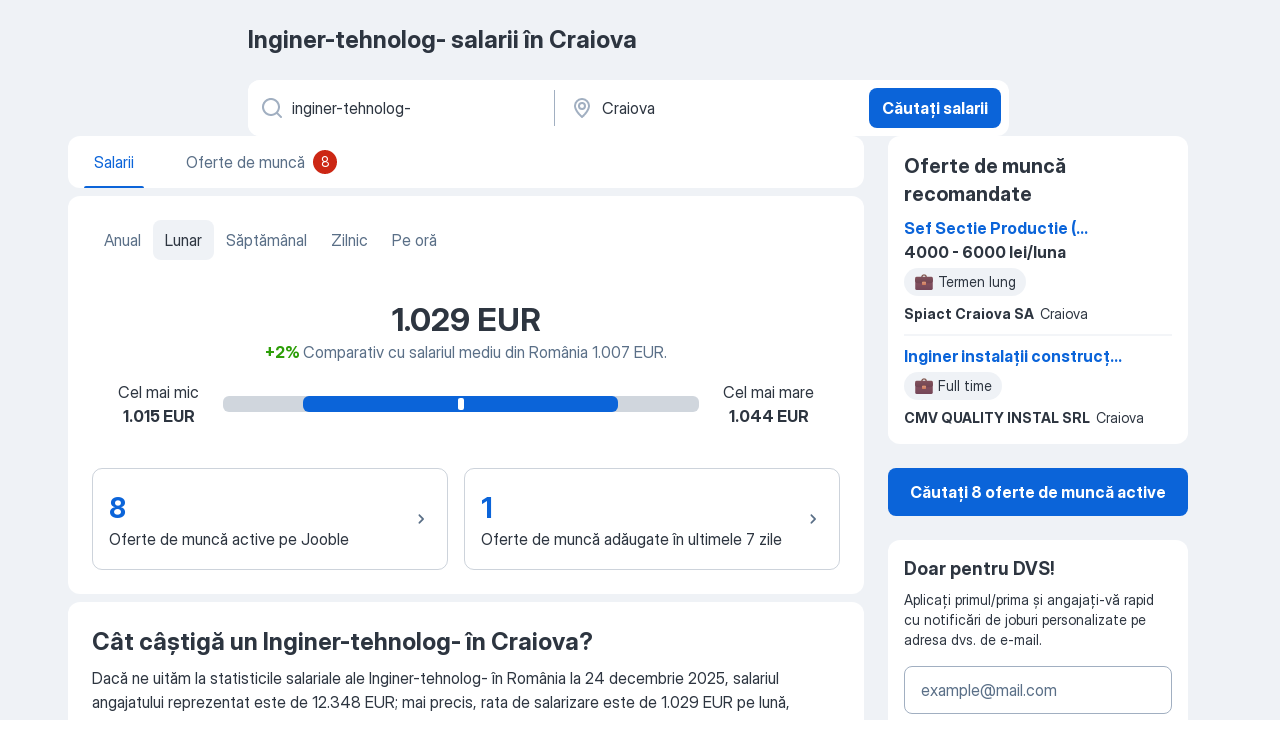

--- FILE ---
content_type: text/css
request_url: https://ro.jooble.org/assets/salaryStats.7ced0e33ad6361ee9763.css
body_size: 8030
content:
._0hIdlx{margin:8px -16px 0}@media(min-width:992px){._0hIdlx{background-color:#fff;border-radius:8px;box-shadow:0 4px 24px 0 rgba(23,30,38,.18),0 0 2px 0 rgba(23,30,38,.06);box-sizing:border-box;left:0;margin:0;min-height:60px;padding:8px 0;position:absolute;right:0;top:calc(100% + 4px);z-index:4}}._3R8DSr{align-items:center;box-sizing:border-box;display:flex;min-height:32px;padding:4px 16px}.bbyfDK{color:#5a6f87;font:400 14px/20px InterDisplay,Helvetica,Arial,sans-serif;font-weight:400}.zIjnLm{color:#5a6f87;flex-shrink:0;font-size:12px;font:400 14px/20px InterDisplay,Helvetica,Arial,sans-serif;font-weight:400;margin-left:auto;min-height:auto}.zIjnLm>span{border-bottom-width:0}.S9MNKV{list-style-type:none;margin:0;padding:0}.LqcO-X{align-items:center;box-sizing:border-box;display:flex;padding:0 16px}.LqcO-X:not(:last-child) .biiCF7{border-bottom:1px solid rgba(99,128,166,.1)}.LqcO-X:hover{background-color:rgba(99,128,166,.1);overflow:hidden}.KN8081,.LqcO-X:active{background-color:rgba(99,128,166,.15)}@media(min-width:992px){.LqcO-X:hover{cursor:pointer}}.biiCF7{padding:12px 0;width:100%}.gp6D3r{margin-right:8px}.p6\+UxT{align-self:center;color:#2d3540;text-transform:capitalize}.UUlXxw,.p6\+UxT{font:400 16px/24px InterDisplay,Helvetica,Arial,sans-serif}.UUlXxw{color:#5a6f87}.UUlXxw:before{content:" - "}.WcHWqV{display:flex;flex-wrap:wrap}.wsQ56a{background-color:#eff2f6;border:0!important;border-radius:12px;margin:0 8px 8px 0}.wsQ56a:hover:not(:disabled){color:#2d3540!important}.jpNdNR{fill:#eff2f6!important}.-xWR9w{position:relative}.mO9zne{background-color:#eff2f6;color:#2d3540;font:400 16px/24px InterDisplay,Helvetica,Arial,sans-serif;max-height:32px;min-height:32px;padding:4px 8px;z-index:1}@media(min-width:992px){.mO9zne{padding:4px 4px 4px 8px}}.mO9zne:focus>span>svg,.mO9zne:hover>span>svg{fill:#fff!important}.MQl7R9{fill:#2d3540!important;margin-left:-8px}.XOP5Oq{transform:rotate(180deg)}._734y9i{background-color:#fff;border-radius:2px;box-shadow:0 0 2px rgba(23,30,38,.06),0 4px 24px rgba(23,30,38,.18);top:48px;z-index:1}.GBiQYZ,._734y9i{position:absolute;width:100%}.GBiQYZ{border:0;cursor:pointer;height:100%;left:0;opacity:0;top:0;z-index:3}._3T9J7L{padding:10px}.EAQyMV{font-weight:700}._3T9J7L:hover{background-color:#e9f3fe;cursor:pointer}.IZ6Pj3{list-style-type:none;margin:0;padding:8px 0}.D8EOHc{cursor:pointer;display:flex;justify-content:space-between;padding:0 16px}.D8EOHc:not(:last-child) .ekOx\+t{border-bottom:1px solid rgba(99,128,166,.1)}.D8EOHc:hover{background-color:rgba(99,128,166,.1);overflow:hidden}.D8EOHc:active{background-color:rgba(99,128,166,.15)}.kyS6kh{margin-right:8px}.SV4ocf{align-items:center;color:#2d3540;display:flex;font:400 16px/24px InterDisplay,Helvetica,Arial,sans-serif;width:100%}.ekOx\+t{padding:12px 0;width:100%}.ekOx\+t span>span{color:#db650b}@media(min-width:1280px){.ekOx\+t span>span{color:#2d3540;font-weight:700}}@media(max-width:767.98px){.ekOx\+t>span{max-width:220px;overflow:hidden;text-overflow:ellipsis}}._8FPzDS{align-items:center;color:#5a6f87;display:inline-flex;font:400 14px/20px InterDisplay,Helvetica,Arial,sans-serif;text-align:end}.NZbc6X{background-color:rgba(99,128,166,.1)}.CXE\+FW{background:#fff;border-radius:12px;display:flex;flex-direction:column}@media(min-width:1280px){.CXE\+FW{align-items:center;flex-direction:row;min-height:56px}}.kySr3o,.tXoMlu{align-items:center;display:flex;position:relative;width:100%}.kySr3o{background:#fff;box-shadow:none}@media(min-width:1280px){.RKazSn svg{top:16px}.RKazSn button{top:8px}.RKazSn div[data-test-name=_radiusSelect]{top:-4px}}._5sX2B\+{border-radius:8px;height:48px}._5sX2B\+:focus{border:2px solid #094ca6;box-shadow:none!important}@media(min-width:1280px){._5sX2B\+{border-color:transparent;height:56px}}.EIHqTW{border-bottom-left-radius:12px;border-top-left-radius:12px;margin-bottom:8px;position:relative}@media(min-width:1280px){.EIHqTW{margin:0;max-width:440px;padding-right:4px}.EIHqTW:after{border-left:1px solid #a1afc1;content:"";height:65%;position:absolute;right:0;top:10px;z-index:1}._9\+Weu7{max-width:440px;padding-left:3px}}.ZuTpxY{border-radius:8px;margin-top:8px}@media(min-width:1280px){.ZuTpxY{margin:8px}}@media(max-width:768px){.d-awio{height:48px}}.ff3yUb{z-index:1}.\-0Bnac,.ff3yUb{left:0;top:calc(100% + 8px)}.\-0Bnac{background-color:#fff;border-radius:8px;box-shadow:0 0 2px rgba(23,30,38,.06),0 4px 24px rgba(23,30,38,.18);box-sizing:border-box;overflow:hidden;position:absolute;width:100%;z-index:4}._7MtXb-{margin:8px -16px 0}.rH\+OQ6{margin-top:16px}.p7hDF8{margin:0 -8px 16px 0;max-width:100vw;overflow:visible;position:relative}@media(min-width:640px){.p7hDF8{margin:0 0 16px;max-width:768px}}@media(min-width:1280px){.p7hDF8{margin:12px 0 0;max-width:964px;width:100%}}.apmZrt{box-sizing:border-box;display:-webkit-box;-ms-overflow-style:none;overflow:auto;scrollbar-width:none}.apmZrt::-webkit-scrollbar{display:none}.wYznI5{align-items:center;background-color:rgba(99,128,166,.1);border:1px solid transparent;border-radius:12px;box-sizing:border-box;cursor:pointer;display:flex;height:40px;justify-content:center;margin-right:8px;padding:8px 10px 8px 16px;white-space:nowrap}.wYznI5 ._1apRDx{color:#2d3540;font:400 16px/24px InterDisplay,Helvetica,Arial,sans-serif;margin-right:6px}.wYznI5 .WRxogg{color:#5a6f87;margin-left:-2px}.wYznI5 .vaWP1y{margin:0 0 0 6px}.wYznI5 ._398Jb4{fill:#2d3540}._4ibWCe{background-color:rgba(37,139,242,.1);border-color:#0b64d9}._4ibWCe:hover{border-color:#0a58bf}._4ibWCe:active,._4ibWCe:hover{background-color:rgba(37,139,242,.15)}._4ibWCe:active{border-color:#084ca6}._4ibWCe>span.WRxogg,._4ibWCe>span._1apRDx{color:#0b64d9}._4ibWCe>span.WRxogg:hover,._4ibWCe>span._1apRDx:hover{color:#0a58bf}._4ibWCe>span.WRxogg:active,._4ibWCe>span._1apRDx:active{color:#084ca6}._4ibWCe>svg._398Jb4{fill:#0b64d9}._4ibWCe>svg._398Jb4:hover{fill:#0a58bf}._4ibWCe>svg._398Jb4:active{fill:#084ca6}.wYznI5:hover{border-color:#0a58bf}.wYznI5:hover ._1apRDx{color:#0a58bf}.wYznI5:hover ._398Jb4{fill:#0a58bf}.wYznI5:hover .WRxogg{color:#0a58bf}.wYznI5:active{border-color:#084ca6}.wYznI5:active ._1apRDx{color:#084ca6}.wYznI5:active ._398Jb4{fill:#084ca6}.wYznI5:active .WRxogg{color:#084ca6}@media(min-width:1280px){.wYznI5{background-color:#fff;border-color:#fff}._4ibWCe{background-color:rgba(37,139,242,.3);border-color:#084ca6}}.wYznI5:last-child{margin-right:16px}@media(min-width:768px){.wYznI5:last-child{margin-right:0}}.Q2QVDK{height:20px;margin-right:6px;width:20px}.hl1iVx{animation:_0kLO2J .2s ease-in-out forwards;background-color:#fff;border:1px solid rgba(99,128,166,.3);border-radius:50%;box-shadow:0 0 4px rgba(23,30,38,.08),0 0 6px rgba(23,30,38,.08);display:none;position:absolute;top:50%;transform:translateY(-50%);z-index:2}.hl1iVx:hover{box-shadow:0 0 2px rgba(23,30,38,.06),0 4px 14px rgba(23,30,38,.18)}@media(min-width:992px){.hl1iVx{display:flex}}._4HvwsN{left:-20px}._4HvwsN svg{transform:rotate(90deg)}.xyMoGl{right:-20px}.xyMoGl svg{transform:rotate(-90deg)}.hl1iVx:disabled{background-color:rgba(99,128,166,.3)}.Pw006C{overflow:hidden}@media(min-width:1024px){.Pw006C{overflow:auto}}.vqHA30{align-items:center;background-color:#fff;box-shadow:0 0 4px rgba(23,30,38,.08),0 0 6px rgba(23,30,38,.12);box-sizing:border-box;display:flex;flex-direction:column;margin-bottom:8px;padding:0 8px;position:relative;width:100%;z-index:4}._6db32v{bottom:0;left:0;margin:0;overflow:auto;position:fixed;top:0}.vqHA30:not(.CDX1ux){transition:transform .3s linear}@media(max-width:991.98px){.sRaWHL{position:sticky;top:0;transition:transform .3s linear}.ZR4H7Q{transform:translate3d(0,-100%,0)}.O\+7Zz2{position:sticky;top:0;transform:translateY(calc(-100% + 46px))}}.Zymb0f{box-sizing:border-box;display:flex;flex-wrap:wrap;justify-content:space-between;min-height:56px;padding:8px 0;width:100%}._4EA0AS{align-items:center;display:flex;flex-shrink:0;width:40px}.LXog1i:focus-visible{border-radius:4px;outline:1px solid #084ca6!important;outline-offset:3px}.LXog1i>svg{transform:rotate(90deg)}.lglg1M{align-items:center;display:flex;flex-shrink:0;height:40px;justify-content:center;width:40px}.R-Knap{align-self:center;margin:0 auto}.R-Knap:focus-visible{border-radius:4px;outline:1px solid #084ca6!important;outline-offset:10px}.aNveMz{display:block;height:28px;width:80px}.EmXz8I{align-items:center;display:flex;min-height:56px}.Ex2XuH{background-color:rgba(99,128,166,.1);border-radius:12px;box-sizing:border-box;min-height:inherit;padding:0 8px 0 16px;width:100%}.Ex2XuH,.mFSAHw{align-items:center;display:flex;justify-content:space-between}.mFSAHw{overflow:hidden;text-overflow:ellipsis;white-space:nowrap}.x2WJKB{align-items:center;background-color:#0b64d9;border-radius:8px;display:flex;height:40px;justify-content:center;margin-left:8px;min-width:40px}.x2WJKB>svg{fill:#fff}.KlJsh2{color:#2d3540;font:400 16px/24px InterDisplay,Helvetica,Arial,sans-serif;overflow:hidden;text-overflow:ellipsis;text-transform:capitalize;white-space:nowrap}.PuGXii{display:flex;justify-content:space-between}.A8w1bQ{display:block;min-width:0}.A5TUKQ{display:none}@media(max-width:991.98px){.A8w1bQ{order:4;width:100%}.oucV\+a{visibility:hidden}}.EiNgqg{height:0;overflow:hidden;padding-bottom:8px;width:0}.wrXgU\+{max-width:640px;padding:0 8px;width:100%}.N3QquI{height:100%;overflow:visible;width:auto}@media(min-width:768px){.N3QquI{height:100%}}@media(min-width:1280px){.EiNgqg{flex-grow:1;height:auto!important;overflow:visible!important;padding:0 0 0 20px;width:auto!important}}.aoiXKm{background-color:rgba(23,30,38,.3);bottom:0;left:0;position:fixed;right:0;top:0;z-index:3}.A6NZXE{transform:rotate(90deg)}.c6WfLo{background-color:#eff2f6;border-radius:4px;color:#5a6f87;font:400 16px/24px InterDisplay,Helvetica,Arial,sans-serif;margin-left:8px;padding:4px 8px;text-transform:lowercase}.\+xblsA{display:block;max-width:calc(50% - 48px);overflow:hidden;padding:8px;position:absolute;right:4px;text-overflow:ellipsis;white-space:nowrap}.\+xblsA:active{border-radius:4px}.-UrBMa{color:#2d3540;font:400 14px/20px InterDisplay,Helvetica,Arial,sans-serif}.I6On51{padding-right:64px;position:relative}.BYRs09{height:56px;margin-left:8px;padding:27px;position:absolute;right:0;top:0;width:56px}.BYRs09,.BYRs09:active,.BYRs09:hover{background:#eff2f6}._05ip5i{fill:#0b64d9!important}.oj0HIM{background-color:rgba(99,128,166,.3);display:flex;flex-direction:column;margin-left:-16px;margin-right:-16px;margin-top:16px;padding:16px;position:relative}@media(min-width:768px){.oj0HIM{border-radius:8px;margin:24px 0 0}}.oeM8f9{align-items:center;display:flex;flex-direction:column;justify-content:space-between}@media(min-width:768px){.oeM8f9{flex-direction:row}}._5FqpFI{align-self:flex-start}@media(min-width:768px){._5FqpFI{align-self:center;margin-right:12px}}.YH3FQa{color:#2d3540;font:700 18px/26px InterDisplay,Helvetica,Arial,sans-serif;margin-bottom:4px}@media(min-width:768px){.YH3FQa{font:700 24px/32px InterDisplay,Helvetica,Arial,sans-serif;font-size:16px;line-height:28px}}.YH3FQa:last-child{margin-bottom:0}.IpaYbu{font:400 16px/24px InterDisplay,Helvetica,Arial,sans-serif}.oj0HIM .f9mgNL{flex-grow:1;height:48px}.oj0HIM .f9mgNL:hover:not(:focus):enabled{background-color:transparent;border-color:#0a58bf;color:#0a58bf}.oj0HIM .f9mgNL:active{background-color:transparent;border-color:#084ca6;color:#084ca6}.oj0HIM .hb5RTp{border-color:#0a58bf;color:#0a58bf}.oj0HIM .hb5RTp,.oj0HIM .hb5RTp:hover:not(:focus):enabled{background-color:#e9f3fe}.oj0HIM .f9mgNL:first-child{margin-right:8px}.wC3a-c{background-color:#fff;border-radius:4px;margin:12px 0}@media(min-width:768px){.wC3a-c{margin:16px 0}}.wC3a-c textarea{height:68px;min-height:auto}@media(min-width:768px){.wC3a-c textarea{height:48px}}.B74B4V{display:flex;justify-content:space-between;margin-top:12px;width:100%}@media(min-width:768px){.B74B4V{margin-top:0;width:auto}}._4Z2f8P{position:absolute;right:12px;top:50%;transform:translateY(-50%)}._8rBNqK{align-items:center;display:flex;margin:0;overflow-y:auto;padding:0;white-space:nowrap}@media(max-width:991.98px){._8rBNqK{overflow:scroll;width:100%}}._8rBNqK::-webkit-scrollbar{display:none}.czaFM4{border-radius:8px;cursor:pointer;list-style:none;padding:0}.czaFM4>a{color:#5a6f87;display:block;font:400 16px/24px InterDisplay,Helvetica,Arial,sans-serif;font-weight:400;padding:8px 12px;text-decoration:none;transition:color .3s linear}.czaFM4>a:hover{color:#2d3540}.ENouFO{background-color:rgba(99,128,166,.1)}.ENouFO>a{color:#2d3540}.kwOOsx{border-radius:12px;box-shadow:none}.MtxbSu{align-items:flex-start;display:flex;margin-bottom:4px;padding:12px 16px 0}.H2kh-j{display:-webkit-box;font:700 18px/26px InterDisplay,Helvetica,Arial,sans-serif;margin:0 auto 0 0;overflow:hidden;-webkit-line-clamp:3;-webkit-box-orient:vertical}.BV3goE{color:#5a6f87;font:400 14px/20px InterDisplay,Helvetica,Arial,sans-serif;margin-bottom:8px}.PTnvOx{margin-top:8px}@media(min-width:992px){.PTnvOx{margin-top:8px}}._4HmRXx{color:#2d3540;display:-webkit-box;font-size:14px;line-height:20px;margin-bottom:4px;margin-top:8px;overflow:hidden;-webkit-line-clamp:2;-webkit-box-orient:vertical;word-wrap:break-word;word-break:break-word}.EGiLvd{border-bottom:none;padding:0 16px}.hKcc4b{font:700 16px/24px InterDisplay,Helvetica,Arial,sans-serif;margin-right:4px}._9XnQtL,.dtxp4j{z-index:1}._9XnQtL{position:absolute;right:0;top:2px}.Qfs-nv{display:flex;display:-webkit-box;font:700 16px/24px InterDisplay,Helvetica,Arial,sans-serif;margin-bottom:4px;overflow:hidden;-webkit-line-clamp:1;-webkit-box-orient:vertical}.wq5leS{color:#db650b;margin-left:16px;padding-top:5px}.bT6CN0,.wq5leS{font:400 14px/20px InterDisplay,Helvetica,Arial,sans-serif}.bT6CN0{align-items:center;border-bottom:1px solid rgba(99,128,166,.15);display:flex;margin:0;padding:16px 24px}._6-yAMl{align-self:unset;height:24px;margin:0 8px 0 0;width:24px}.pIXj\+g{font:400 14px/20px InterDisplay,Helvetica,Arial,sans-serif}.vpj6lN{padding:4px 16px 16px}.vpj6lN>div{display:flex;flex-direction:column}.hDziNi{box-sizing:border-box;display:none;margin-left:8px;max-height:30px;max-width:80px}._41-c-P{display:block}.HS2mMN{border-radius:4px;float:right;height:44px;margin:4px 0 8px 16px;-o-object-fit:contain;object-fit:contain;width:44px}.pzw6fk{border-left:none;margin:0 0 4px;min-height:unset;padding:0}.pzw6fk p{font:700 14px/20px InterDisplay,Helvetica,Arial,sans-serif}.pzw6fk span{display:flex;flex-direction:column;margin-top:8px}.pzw6fk span div{margin:0 0 8px}.pzw6fk span div svg{height:20px;width:20px;fill:#5a6f87;margin-top:0}.pzw6fk span div div{margin:0}.pzw6fk div svg{height:24px;width:24px;fill:#5a6f87}.pzw6fk div div{color:#5a6f87}.ncun6n{color:#2d3540;display:-webkit-box;overflow:hidden;word-break:break-word;-webkit-line-clamp:2;-webkit-box-orient:vertical}.g4pqc9,.ncun6n,.rb6Dnw{font:400 14px/20px InterDisplay,Helvetica,Arial,sans-serif}@media(min-width:1280px){.HM1R8R{border-radius:0;box-shadow:none}.HM1R8R .MtxbSu{margin-bottom:0;padding:0 16px}.HM1R8R .H2kh-j{font-size:16px;line-height:24px}.HM1R8R .H2kh-j a{display:-webkit-box;overflow:hidden;-webkit-line-clamp:1;-webkit-box-orient:vertical}.HM1R8R .BV3goE{margin-bottom:4px}.HM1R8R .PTnvOx{font:700 14px/20px InterDisplay,Helvetica,Arial,sans-serif;margin-top:4px}.HM1R8R ._4HmRXx{display:none}.HM1R8R .\+uUccb{margin-top:0}.HM1R8R .vpj6lN{padding:0 16px 8px}.HM1R8R .vpj6lN>div{align-items:baseline;flex-direction:row;flex-wrap:wrap}.HM1R8R .HS2mMN{display:none}.HM1R8R .pzw6fk{margin-right:6px}.HM1R8R .\+eXaFf,.HM1R8R .lvJUum{display:none}}.YrYefO{display:-webkit-box;overflow:hidden;-webkit-line-clamp:1;-webkit-box-orient:vertical}.KVuoHl{display:flex;flex-direction:column;margin-bottom:24px;width:100%}@media(max-width:991.98px){.KVuoHl{margin-bottom:16px;margin-top:16px;max-width:100%;width:100%}}.NClXfN:not(.pMe3ou){overflow:hidden}@media(min-width:1280px){.NClXfN:not(.pMe3ou){background-color:#fff;border-radius:12px;padding-bottom:4px;padding-top:16px}}.JOqjWz{color:#2d3540;font:700 18px/26px InterDisplay,Helvetica,Arial,sans-serif;margin-bottom:8px;padding:0 16px}@media(min-width:992px){.X6Y9hY{padding-left:0}.JOqjWz{font-size:20px;font-weight:700;line-height:28px}}.CnSYEW{color:#2d3540;font:400 16px/24px InterDisplay,Helvetica,Arial,sans-serif;margin-bottom:16px}@media(max-width:991.98px){.CnSYEW{font:400 14px/20px InterDisplay,Helvetica,Arial,sans-serif;padding:0 16px}}.u46nds{list-style-type:none;margin:0;padding:0}@media(min-width:992px){.u46nds .vwf8Vw{position:relative}.u46nds .vwf8Vw:not(:last-of-type):after{background:rgba(99,128,166,.15);bottom:0;content:"";height:1px;left:50%;position:absolute;right:50%;transform:translate(-50%,-50%);width:calc(100% - 32px)}}.u46nds .vwf8Vw+.vwf8Vw{margin-top:16px}@media(max-width:991.98px){.u46nds .vwf8Vw+.vwf8Vw{margin-top:8px}}@media(min-width:992px){.u46nds .vwf8Vw+.vwf8Vw{margin-top:8px}}.cO8aIO{display:flex;margin-bottom:-4px;overflow:scroll;padding-bottom:4px}.cO8aIO .vwf8Vw{background-color:#fff;border-radius:8px;box-shadow:0 0 2px rgba(23,30,38,.06),0 2px 3px rgba(23,30,38,.08);display:flex;margin-left:8px;min-width:288px;overflow:hidden;width:288px}.cO8aIO .vwf8Vw:after{display:none}@media(max-width:991.98px){.cO8aIO .vwf8Vw:last-child{margin-right:8px}}@media(min-width:992px){.cO8aIO .vwf8Vw:first-child{margin-left:0}}.cO8aIO .vwf8Vw>*{box-shadow:none}.cO8aIO .vwf8Vw+.vwf8Vw{margin-top:0}.cO8aIO .vwf8Vw{border-radius:12px;box-shadow:none!important}.bcfA8t,.sYhJqB{margin-top:24px}@media(max-width:991.98px){.bcfA8t,.sYhJqB{margin:16px 16px 0}}.oaec7l{position:relative;width:100%}@media(max-width:1023.98px){.oaec7l{margin-top:4px}}.TnJs6y:before,._1EQEbq:after{animation:UH6Hjo .2s ease-in-out forwards;content:"";display:block;height:calc(100% - 6px);position:absolute;top:50%;transform:translateY(-50%);width:82px;z-index:1}@media(max-width:991.98px){.TnJs6y:before,._1EQEbq:after{display:none}}._1EQEbq:after{background:linear-gradient(270deg,#fff .07%,hsla(0,0%,100%,0) 99.93%);right:0}.TnJs6y:before{background:linear-gradient(90deg,#fff .07%,hsla(0,0%,100%,0) 99.93%);left:0}._57sh2v{animation:UH6Hjo .2s ease-in-out forwards;background-color:#fff;border-radius:50%;box-shadow:0 0 2px rgba(23,30,38,.06),0 2px 3px rgba(23,30,38,.08);display:none;position:absolute;top:50%;transform:translateY(-50%);z-index:1;z-index:2}._57sh2v:hover{box-shadow:0 0 2px rgba(23,30,38,.06),0 4px 14px rgba(23,30,38,.18)}@media(min-width:992px){._57sh2v{display:flex}}.WYriy-{left:16px}.WYriy- svg{transform:rotate(90deg)}.avzl5h{right:16px}.avzl5h svg{transform:rotate(-90deg)}._57sh2v:disabled{background-color:rgba(99,128,166,.3)}@keyframes UH6Hjo{0%{opacity:0}to{opacity:1}}.gusNWo{background-color:#fff;border-radius:12px;box-shadow:unset;box-sizing:border-box;display:flex;flex-direction:column;padding:16px}.KK7HVf{border-radius:4px}.KK7HVf,.eipk-h{animation:FHFMeU 2s ease infinite;background-image:linear-gradient(10deg,rgba(99,128,166,.3),rgba(99,128,166,.1));background-size:400% 400%;height:20px}.eipk-h{border-radius:2px}.eQ7Pzo{width:calc(100% - 12px)}.M80CbE,.eQ7Pzo{margin-bottom:14px}.M80CbE{width:calc(100% - 92px)}.dMZAQN{align-items:center;display:flex;margin-bottom:14px}.oXyNU9{margin-right:8px;width:20px}._4wsHgG{height:12px;width:90px}.k9byi9{align-items:center;display:flex}.wJwze1{margin-right:8px;width:20px}.MbgDxJ{height:12px;width:90px}@keyframes FHFMeU{0%{background-position:0 50%}50%{background-position:100% 50%}to{background-position:0 50%}}.H8g9uD{margin:8px 0}.H8g9uD:first-of-type{margin-top:0}@media(min-width:992px){.H8g9uD{margin:16px 0}.H8g9uD:first-of-type{margin-top:0}}.t3vgr3{display:flex;overflow:hidden}.lJSZzF{width:320px}.L-Oao3{border-radius:8px;box-shadow:0 0 2px rgba(23,30,38,.06),0 2px 3px rgba(23,30,38,.08);margin:0 0 0 8px;min-width:288px;width:288px}.VUlYD6{width:300px}.zoelwB{align-items:center;border:1px solid rgba(90,111,135,.3);border-radius:10px;color:inherit;cursor:pointer;display:flex;flex-grow:1;height:68px;padding:16px;text-decoration:none;transition:background-color .3s linear}@media(min-width:992px){.zoelwB{max-width:calc(50% - 32px)}}.zoelwB:active,.zoelwB:hover{background-color:rgba(99,128,166,.1)}._3z4XPS{white-space:break-spaces}.U5lKzA{display:flex;flex-direction:column}.dDq6-d{color:#2d3540;color:#0b64d9;font:700 20px/28px InterDisplay,Helvetica,Arial,sans-serif;margin-bottom:4px}@media(min-width:768px){.dDq6-d{font:700 28px/36px InterDisplay,Helvetica,Arial,sans-serif}}.KWbG6n{height:100%;margin-left:auto;transform:rotate(90deg);fill:#5a6f87}.sd2J66{background:#fff;box-shadow:0 0 2px rgba(23,30,38,.06),0 2px 3px rgba(23,30,38,.08);margin-bottom:16px;padding:16px}@media(min-width:992px){.sd2J66{border-radius:8px;padding:24px}}.GMrc94{padding-bottom:0}@media(min-width:768px){.GMrc94{padding-bottom:24px}}.WuLy3R{display:flex;flex-direction:column;flex-wrap:wrap;justify-content:space-between;margin-bottom:16px;margin-right:-16px;width:100%}@media(min-width:992px){.WuLy3R{flex-direction:row;margin-bottom:40px}}.afj1\+p{font:400 16px/24px InterDisplay,Helvetica,Arial,sans-serif;width:310px;z-index:10}.ky0PVu{align-items:center;display:flex;margin-bottom:auto;margin-top:8px}.DqCwXX{margin-right:8px}@media(max-width:991.98px){.ky0PVu{margin-top:24px}}.bGHD5Y{display:flex;flex-wrap:wrap;margin-bottom:8px}@media(min-width:768px){.bGHD5Y{flex-wrap:nowrap}}@media(min-width:992px){.bGHD5Y{margin-bottom:16px}}.dygn0k{color:#2d3540;font:700 32px/40px InterDisplay,Helvetica,Arial,sans-serif;text-align:center}.GpVKfW{margin-bottom:16px}._9szvvJ{color:#5a6f87;font:400 16px/24px InterDisplay,Helvetica,Arial,sans-serif}.Yi\+DVy{color:#cc2714;font-weight:700}.SXeOYj{color:#2d9e08;font-weight:700}.IC5Hot{color:#2d3540;font:700 18px/26px InterDisplay,Helvetica,Arial,sans-serif;margin-bottom:16px}@media(min-width:768px){.IC5Hot{font:700 24px/32px InterDisplay,Helvetica,Arial,sans-serif}}@media(min-width:992px){.Um9Zjm{align-items:center;display:flex;justify-content:center}}.o9IT9v{height:16px;width:100%}@media(min-width:992px){.o9IT9v{margin-left:24px;margin-right:24px;width:476px}}.k3W7nh{display:flex;flex-direction:column;font:400 16px/24px InterDisplay,Helvetica,Arial,sans-serif;white-space:nowrap}.k3W7nh p:nth-child(2){font-weight:700}@media(min-width:992px){.k3W7nh{align-items:center;min-width:80px}}.s-XrVJ{display:flex;flex-direction:column;font:400 16px/24px InterDisplay,Helvetica,Arial,sans-serif;white-space:nowrap}.s-XrVJ p:first-child{margin-left:auto}.s-XrVJ p:nth-child(2){font-weight:700;margin-left:auto}.jB04Iy{display:flex;margin:0 auto;max-width:476px}.Veaq\+P{margin-left:auto}.Qjg\+dn{text-align:center}.xXKBRX{flex-grow:1;margin-right:16px}@media(max-width:991.98px){.xXKBRX{margin-right:0}.xXKBRX:not(:last-child){margin-bottom:8px}}.NmcbzK{margin-right:0}.NmcbzK,._5YSucD{max-width:none!important}.nkzTQM{display:flex;justify-content:center;margin-top:40px}@media(max-width:991.98px){.nkzTQM{flex-direction:column;margin-top:32px}}.pOD-TY>h2,.pOD-TY>h3{color:#2d3540;font:700 18px/26px InterDisplay,Helvetica,Arial,sans-serif;margin-bottom:8px}@media(min-width:768px){.pOD-TY>h2,.pOD-TY>h3{font:700 24px/32px InterDisplay,Helvetica,Arial,sans-serif}}.pOD-TY>p{color:#2d3540;display:flex;flex-direction:column;font:400 16px/24px InterDisplay,Helvetica,Arial,sans-serif;margin-bottom:12px}.pOD-TY>p:last-child{margin-bottom:0}.pOD-TY>p>span{display:inline-flex}.pOD-TY>p>span:first-child{margin-bottom:4px}.xGp9\+f{align-items:center;border-radius:4px;color:#5a6f87;display:flex;font:400 14px/20px InterDisplay,Helvetica,Arial,sans-serif;height:100%;margin:4px;text-decoration:inherit}.xGp9\+f:hover{color:#0a58bf;text-decoration:underline}.xGp9\+f:hover:visited{color:#5430bf}@media(max-width:767.98px){.xGp9\+f{margin:0}}.xGp9\+f:focus{background-color:transparent;border:1px solid #084ca6;box-shadow:0 0 0 3px rgba(37,139,242,.3);color:#084ca6}.GC2JW2:hover{color:#5430bf}.rORQDp{margin-left:0}.js8A2-{margin-left:2px;transform:rotate(90deg);fill:currentColor}.LhLs38{align-items:center;align-self:normal;border:1px solid rgba(90,111,135,.3);border-radius:8px;box-sizing:border-box;color:inherit;display:flex;padding:16px;text-decoration:none}@media(max-width:991.98px){.LhLs38{margin-left:0;width:100%}}.LhLs38:hover{background-color:rgba(99,128,166,.1)}@media(min-width:768px){.LhLs38:hover{border-radius:8px}}.LhLs38:active{background-color:rgba(99,128,166,.15)}@media(min-width:768px){.LhLs38:active{border-radius:8px}}.-Nh6OA{flex-grow:1;margin-right:8px}.-Nh6OA>:last-child{margin-top:8px}.QB\+eN0{color:#0b64d9;display:-webkit-box;font:700 16px/24px InterDisplay,Helvetica,Arial,sans-serif;overflow:hidden;-webkit-line-clamp:2;-webkit-box-orient:vertical;margin-bottom:2px}.Mh8InM{color:#2d3540;font:400 16px/24px InterDisplay,Helvetica,Arial,sans-serif}.Z8n7n3{font-weight:700}.T1V\+WB{text-transform:lowercase}.cXCKEi{color:#5a6f87;font:400 14px/20px InterDisplay,Helvetica,Arial,sans-serif}.l12tBr{border-radius:8px;box-sizing:border-box;flex-grow:0;font:700 20px/28px InterDisplay,Helvetica,Arial,sans-serif;height:48px;padding:20px;position:relative;width:48px}.LYzScV,.l12tBr{align-items:center;display:flex;justify-content:center}.LYzScV>svg{flex-grow:0;transform:rotate(90deg)}.HvwpEe{background-color:#fff;border-radius:8px;box-shadow:0 0 2px rgba(23,30,38,.06),0 2px 3px rgba(23,30,38,.08);padding:24px}@media(max-width:991.98px){.HvwpEe{border-radius:unset;padding:16px}}.CYjy7v{color:#2d3540;font:700 20px/28px InterDisplay,Helvetica,Arial,sans-serif;margin-bottom:24px}@media(min-width:768px){.CYjy7v{font:700 28px/36px InterDisplay,Helvetica,Arial,sans-serif}}@media(max-width:991.98px){.CYjy7v{margin-bottom:16px}}.LXlX0u{align-items:center;display:flex;flex-wrap:wrap;justify-content:space-between;margin-bottom:-8px;overflow:hidden}@media(min-width:992px){.LXlX0u{margin-bottom:-16px}}.Y8EwpW{margin-bottom:8px;width:100%}@media(min-width:992px){.Y8EwpW{margin-bottom:16px;width:32%}.-W4MwV{width:100%}}._3Er5uB{margin-top:24px;width:100%}.IuEQFz{display:flex;flex-wrap:wrap;list-style-type:none;margin:24px 0 0;padding:0}@media(min-width:992px){.IuEQFz{margin:0}}.weGQ-7{margin-bottom:8px}.f\+3hKW{flex-direction:row-reverse;font:400 12px/16px InterDisplay,Helvetica,Arial,sans-serif;text-decoration:none}.f\+3hKW:hover:not(.F\+Aw68){color:#2d3540!important}@media(min-width:992px){.f\+3hKW{font:400 14px/20px InterDisplay,Helvetica,Arial,sans-serif}}.F\+Aw68{color:#5a6f87;cursor:text!important}.f\+3hKW>svg{height:20px;margin:0 4px;width:20px;fill:#a1afc1;transform:rotate(-90deg)}@media(max-width:991.98px){.o-lTT\+{padding:16px}}.CODfSW{color:#2d3540;font:400 16px/24px InterDisplay,Helvetica,Arial,sans-serif;font-weight:700;margin:8px 0;padding:0}.QOnnmr{margin-bottom:32px;margin-top:0;padding-right:0}._7o\+QwJ{color:#2d3540}._7o\+QwJ a{color:#0b64d9}._7o\+QwJ a:visited{color:#5430bf}._7o\+QwJ+._7o\+QwJ{margin-top:4px}.NlEjzt{display:block;font:400 14px/20px InterDisplay,Helvetica,Arial,sans-serif;margin-bottom:32px;padding:0 8px;word-break:break-word}@media(max-width:991.98px){.NlEjzt{padding:0 16px}}@media(min-width:992px){.NlEjzt{font:400 16px/24px InterDisplay,Helvetica,Arial,sans-serif}}.Y15H4D:before{content:", "}.f98N08{display:flex;flex-direction:column;margin:0 -16px;padding:12px 16px;text-decoration:none;transition:background-color .3s linear}.f98N08:last-child{margin-bottom:0}.f98N08:hover{background-color:#eff2f6}@media(min-width:768px){.f98N08{align-items:center;border-radius:8px;flex-direction:row;padding-right:16px}}.Rcq1hO{box-sizing:border-box;color:#2d3540;font:700 16px/24px InterDisplay,Helvetica,Arial,sans-serif;overflow:hidden;width:100%}@media(min-width:768px){.Rcq1hO{padding-right:16px}}.QW9NmQ{color:#0b64d9;margin-bottom:4px;text-overflow:ellipsis}@media(min-width:768px){.QW9NmQ{margin-bottom:0;width:30%}}.ohcPew{margin-bottom:8px}@media(min-width:768px){.ohcPew{margin-bottom:0;width:22%}.A\+pjAZ{width:25%}}.qjpL\+y{background-color:#0b64d9;border-radius:0 4px 4px 0;height:16px}@media(min-width:768px){.qjpL\+y{border-radius:0 8px 8px 0;height:24px;margin-right:24px}}.BvTdY5{margin-top:8px;padding-right:0}@media(min-width:768px){.BvTdY5{display:flex;justify-content:flex-end;margin-top:0;padding-left:0;width:23%}}.Y6SK5S{font:400 14px/20px InterDisplay,Helvetica,Arial,sans-serif;text-transform:lowercase}@media(min-width:768px){.Y6SK5S{display:none}}.DTa47-{display:none;margin-bottom:16px}@media(min-width:768px){.DTa47-{display:flex}}.LdERru{color:#5a6f87;font:400 14px/20px InterDisplay,Helvetica,Arial,sans-serif;overflow:hidden;padding-right:16px;text-overflow:ellipsis;width:10%}.pDaimP{width:30%}.JSgKH2{padding-right:0;width:25%}.heM-nF{width:23%}.banDiU{width:22%}.MMoY\+0{background-color:#fff;border-radius:8px;box-shadow:0 0 2px rgba(23,30,38,.06),0 2px 3px rgba(23,30,38,.08);padding:24px}@media(max-width:991.98px){.MMoY\+0{border-radius:unset;padding:16px}}.ZBKeyf{color:#2d3540;font:700 20px/28px InterDisplay,Helvetica,Arial,sans-serif;margin-bottom:4px}@media(min-width:768px){.ZBKeyf{font:700 28px/36px InterDisplay,Helvetica,Arial,sans-serif;margin-bottom:20px}}.FOEyEW{display:flex;flex-direction:column;overflow:visible}.i4TdtR{margin-top:18px;width:100%}.GT9g\+K{background:#fff;border-radius:12px;display:flex;flex-direction:column}@media(min-width:1280px){.GT9g\+K{align-items:center;flex-direction:row;min-height:56px}}.ooHFbM,.pekm0\+{align-items:center;display:flex;position:relative;width:100%}.ooHFbM{background:#fff;box-shadow:none}@media(min-width:1280px){.nctZ5j svg{top:16px}.nctZ5j button{top:8px}.nctZ5j div[data-test-name=_radiusSelect]{top:-4px}}.WxVr3s{border-radius:8px;height:48px}.WxVr3s:focus{border:2px solid #094ca6;box-shadow:none!important}@media(min-width:1280px){.WxVr3s{border-color:transparent;height:56px}}.aGesYQ{border-bottom-left-radius:12px;border-top-left-radius:12px;margin-bottom:8px;position:relative}@media(min-width:1280px){.aGesYQ{margin:0;max-width:440px;padding-right:4px}.aGesYQ:after{border-left:1px solid #a1afc1;content:"";height:65%;position:absolute;right:0;top:10px;z-index:1}._1WZXjj{max-width:440px;padding-left:3px}}.fYnkXR{border-radius:8px;margin-top:8px;min-width:unset;white-space:nowrap}@media(min-width:1280px){.fYnkXR{margin:8px}}@media(max-width:768px){.fYnkXR{height:48px}}.cbf\+zm{z-index:1}._3YHyit,.cbf\+zm{left:0;top:calc(100% + 8px)}._3YHyit{background-color:#fff;border-radius:8px;box-shadow:0 0 2px rgba(23,30,38,.06),0 4px 24px rgba(23,30,38,.18);box-sizing:border-box;overflow:hidden;position:absolute;width:100%;z-index:4}.u2yGjP{margin:8px -16px 0}.pbytRw{color:#cc2714;margin-top:4px}.pbytRw,.yb\+YVx{font:400 14px/20px InterDisplay,Helvetica,Arial,sans-serif}.yb\+YVx{margin-top:24px}.yb\+YVx,.yb\+YVx>a{color:#5a6f87}@media(max-width:991.98px){.yb\+YVx{margin-top:16px}}._7-DbdR{color:#fff;display:block;height:48px;line-height:44px;margin:8px;overflow:hidden;padding:0;width:100%}.BhPdUp{background-color:#1977f3}.BhPdUp:hover{background-color:#0b71d9}.spXFfA{background:#34aadf}.spXFfA:hover{background-color:#2e96c4}.JdgS\+n,.lhLCCS{display:inline-block;margin-left:8px}.lhLCCS{font-size:16px;margin-left:0;margin-right:8px}.JdgS\+n svg{display:inline-block;vertical-align:middle}.n-3PEq{color:#5a6f87;margin-bottom:16px;margin-top:24px;overflow:hidden;text-align:center}.n-3PEq:after,.n-3PEq:before{background-color:rgba(99,128,166,.3);color:rgba(99,128,166,.3);content:"";display:inline-block;height:1px;position:relative;vertical-align:middle;width:100%}.n-3PEq:before{left:-10px;margin-left:-100%}.n-3PEq:after{margin-right:-100%;right:-10px}.m\+QWra{display:flex;font-size:0;justify-content:space-between;list-style-type:none;margin:16px -8px 0;padding:0}.oW0sXG{color:#2d3540;font:700 18px/26px InterDisplay,Helvetica,Arial,sans-serif;margin-bottom:8px}@media(min-width:768px){.oW0sXG{font:700 24px/32px InterDisplay,Helvetica,Arial,sans-serif}}._0itgpX{margin-top:16px;position:relative}.zbwBKg{font:400 12px/16px InterDisplay,Helvetica,Arial,sans-serif;line-height:1.5}@media(min-width:992px){.zbwBKg{font:400 14px/20px InterDisplay,Helvetica,Arial,sans-serif}}.zbwBKg a{color:#084ca6;text-decoration:none}.zbwBKg a:focus-visible{border-radius:4px;outline:1px solid #084ca6;outline-offset:3px}.WFYVht{max-height:3em;overflow:hidden}.zc7qMZ{background:#fff;bottom:0;padding-left:4px;position:absolute;right:0}.S3ZwpN{font:400 12px/16px InterDisplay,Helvetica,Arial,sans-serif;margin-right:4px}@media(min-width:992px){.S3ZwpN{font:400 14px/20px InterDisplay,Helvetica,Arial,sans-serif}}.H7Jd\+u{background:none;border:none;color:#084ca6;cursor:pointer;font:400 12px/16px InterDisplay,Helvetica,Arial,sans-serif;margin-bottom:1px;padding:0}@media(min-width:992px){.H7Jd\+u{font:400 14px/20px InterDisplay,Helvetica,Arial,sans-serif}}.H7Jd\+u:hover{text-decoration:underline}.H7Jd\+u:focus-visible{border-radius:4px;outline:1px solid #084ca6;outline-offset:-2px}.tOUq7u{background-color:#fff;border-radius:12px;padding:16px}.OJS6xn{color:#2d3540;font:700 18px/26px InterDisplay,Helvetica,Arial,sans-serif;margin-bottom:8px}.hI-iwz{color:#2d3540;font:400 14px/20px InterDisplay,Helvetica,Arial,sans-serif;margin-bottom:16px}.gz5IrK{position:relative;width:100%}.vUvKqC{background-color:#fff;border-radius:8px;box-shadow:0 0 2px rgba(23,30,38,.06),0 4px 24px rgba(23,30,38,.18);left:0;overflow:hidden;position:absolute;right:0;z-index:1}@media(min-width:992px){.vUvKqC{top:50px}}.bsXoWV{list-style-type:none;margin:0;padding:0}.vHDt5i{align-items:center;box-sizing:border-box;display:flex;min-height:48px;padding:4px 14px}.vHDt5i+.vHDt5i{border-top:1px solid rgba(99,128,166,.1)}@media(min-width:992px){.vHDt5i:hover{background-color:rgba(99,128,166,.1);cursor:pointer}}.b9cSGT{margin-bottom:12px!important}.eGGg4j{width:100%}.xd5htr{margin-top:16px;text-align:center}.uFRFDr{font:400 12px/16px InterDisplay,Helvetica,Arial,sans-serif}.IfnPFd{align-items:flex-end;background-color:#fff;box-sizing:border-box;display:flex;list-style-type:none;overflow:auto;padding:0 0 4px;position:relative;width:100%}.IfnPFd::-webkit-scrollbar{display:none}.IfnPFd:after{background-color:rgba(99,128,166,.15);bottom:0;content:"";height:1px;left:0;position:absolute;width:100%;z-index:1}@media(min-width:992px){.IfnPFd{padding:0 8px 4px}}.DyjaSC{box-shadow:0 0 0 rgba(23,30,38,.06),0 2px 3px rgba(23,30,38,.08)}@media(min-width:992px){.DyjaSC{border-bottom-left-radius:8px;border-bottom-right-radius:8px}}.DyjaSC:after{content:none}.v4UJox{align-items:center;display:flex;padding:0 16px;position:relative;text-decoration:none;white-space:nowrap;z-index:2}@media(min-width:992px){.v4UJox:not(._1vX\+Rp):hover{background-color:rgba(99,128,166,.1);border-radius:8px;cursor:pointer}}.bwOaUM{align-items:center;color:#5a6f87;display:flex;font-size:16px;font-weight:400;line-height:24px;padding:8px 0;position:relative}@media(min-width:992px){.bwOaUM{padding:10px}}._3gTTAy{color:#0b64d9}@media(min-width:992px){._3gTTAy:hover{background-color:transparent;border-radius:0}}.Rc4lAi{background:#0b64d9;border-top-left-radius:2px;border-top-right-radius:2px;bottom:-4px;height:2px;left:0;position:absolute;width:100%}.A7ARaT{align-items:center;background-color:#0b64d9;border-radius:15px;box-sizing:border-box;color:#fff;display:inline-flex;font-size:14px;font-weight:400;height:24px;justify-content:center;line-height:20px;margin-left:8px;min-width:24px;padding:2px 6px;text-align:center}.VcC7Vz{width:100%}.sbcaye{box-shadow:none;margin-left:-16px;margin-right:-16px;margin-top:0;padding-left:0;padding-top:0}.sbcaye:after{content:none}@media(min-width:1280px){.sbcaye{border-radius:12px;margin:0 0 8px;padding-top:4px}}._6LArez{background-color:#cc2714}.qeqbMv{border-bottom:1px solid rgba(99,128,166,.1);display:flex;flex-direction:column;font-family:InterDisplay,Helvetica,Arial,sans-serif;font-style:normal;margin-top:16px;padding-bottom:16px}.qeqbMv:last-child{border-bottom:none;margin-bottom:24px;padding-bottom:0}@media(max-width:991.98px){.qeqbMv:last-child{margin-bottom:16px}}.b5M8PR{font-size:700 18px/26px "InterDisplay",Helvetica,Arial,sans-serif;line-height:28px}.P0YJWz{font-size:400 16px/24px "InterDisplay",Helvetica,Arial,sans-serif;font-weight:400;line-height:24px}.osl6Ko{background-color:#fff;border-radius:8px;box-shadow:0 0 2px rgba(23,30,38,.06),0 2px 3px rgba(23,30,38,.08);padding:24px 0 12px}.XgUYre{color:#2d3540;font:700 20px/28px InterDisplay,Helvetica,Arial,sans-serif;padding:0 24px}@media(min-width:768px){.XgUYre{font:700 28px/36px InterDisplay,Helvetica,Arial,sans-serif}}@media(max-width:991.98px){.XgUYre{padding:0 16px}}.jJ5K7Q{display:flex;flex-direction:column;flex-wrap:wrap;overflow:hidden;padding:16px 16px 0}@media(min-width:768px){.jJ5K7Q{padding:24px 24px 0}}.NC6g4R{border-bottom:1px solid rgba(99,128,166,.15);padding:8px 0}.NC6g4R:last-child{border-bottom-width:0}@media(min-width:992px){.NC6g4R{padding:8px 0}}._4Dqagn{color:#5a6f87;font:700 16px/24px InterDisplay,Helvetica,Arial,sans-serif;padding-left:8px;width:24px}.IHp6GU{padding:0}@media(min-width:768px){.IHp6GU{width:8%}}@media(max-width:991.98px){.mE5Y1L{height:24px;margin-right:8px;width:24px}}.i06lRW{align-items:center;color:inherit;display:flex;height:52px;margin-left:-16px;margin-right:-16px;padding:0 16px;text-decoration:none;transition:background-color .3s linear}@media(max-width:991.98px){.i06lRW{align-items:flex-start;height:auto}}@media(min-width:768px){.i06lRW{align-items:center}}.i06lRW:hover{background-color:rgba(99,128,166,.1)}@media(min-width:992px){.i06lRW:hover{border-radius:8px}}.i06lRW:active{background-color:rgba(99,128,166,.15)}@media(min-width:992px){.i06lRW:active{border-radius:8px}}.dJBoS3{display:flex;width:60%}@media(max-width:991.98px){.dJBoS3{flex-direction:column;width:auto}}@media(min-width:768px){.dJBoS3{align-items:center;flex-direction:row;width:80%}}.Uazy8c{box-sizing:border-box;color:#0b64d9;display:flex;flex-direction:column;font:700 16px/24px InterDisplay,Helvetica,Arial,sans-serif;overflow:hidden;padding-right:8px;text-decoration:none}@media(min-width:768px){.Uazy8c{width:40%}}.Uazy8c>*{display:-webkit-box;overflow:hidden;text-overflow:ellipsis;width:100%;-webkit-line-clamp:2;-webkit-box-orient:vertical}@media(min-width:768px){.Uazy8c>*{display:inline-block;white-space:nowrap}}.GgnucG{font:700 16px/24px InterDisplay,Helvetica,Arial,sans-serif;margin-bottom:8px;width:auto}@media(min-width:768px){.GgnucG{width:25%}}.oSDRcb{font-weight:400}.vC-j9h{font:400 16px/24px InterDisplay,Helvetica,Arial,sans-serif}@media(min-width:768px){.vC-j9h{width:35%}}._4OUGbI{width:10%}@media(max-width:991.98px){._4OUGbI{margin-left:auto;margin-top:4px;width:auto}}@media(min-width:768px){._4OUGbI{width:12%}}.wJKagc{background:#ecf8e8;border-radius:16px;color:#1e6b05;font-weight:700;padding:4px 12px}.xgKxL5{background:#fcecea;color:#991d0f}._4p3wuQ{color:#5a6f87;margin-left:0;margin-top:4px}._4p3wuQ>*{margin:0}@media(min-width:768px)and (max-width:991.98px){._4p3wuQ{margin-left:-4px}}@media(min-width:768px){._4p3wuQ{display:flex;justify-content:flex-start;margin-top:0;width:auto}}._6N8XIp{display:flex;width:100%}._6N8XIp :first-child{padding-left:0}.HiYToH{color:#5a6f87;font:400 14px/20px InterDisplay,Helvetica,Arial,sans-serif;font-weight:400;text-align:left}.BTN0l-{width:8%}.BPURye{width:40%}._2Q4LrK{width:25%}.xVa4Vn{width:35%}._0ttdpL{width:12%}._1vlshM{display:flex;width:80%}.ieeMtN{background-color:#fff;border-radius:8px;box-shadow:0 0 2px rgba(23,30,38,.06),0 2px 3px rgba(23,30,38,.08);padding:24px}@media(max-width:991.98px){.ieeMtN{border-radius:unset;padding:16px}}.-QDWEH{color:#2d3540;font:700 20px/28px InterDisplay,Helvetica,Arial,sans-serif;margin-bottom:24px}@media(min-width:768px){.-QDWEH{font:700 28px/36px InterDisplay,Helvetica,Arial,sans-serif}}@media(max-width:991.98px){.-QDWEH{margin-bottom:0}}.EJ9gSm,.v82uAi{display:block;width:100%}.v82uAi{border-collapse:collapse}.b8k-ks,.pBGSLh{width:100%}.pBGSLh{align-items:center;background:#e9f3fe;border-radius:12px;box-shadow:0 0 2px rgba(23,30,38,.06),0 2px 3px rgba(23,30,38,.08);box-sizing:border-box;display:flex;margin:0 auto;max-width:1184px;padding:24px 68px 24px 48px}@media(max-width:991.98px){.pBGSLh{align-items:normal;flex-direction:column;height:-moz-fit-content;height:fit-content;margin:0;padding:16px}}.BsC8eZ{margin-bottom:24px}@media(min-width:992px){.BsC8eZ{margin-bottom:0;margin-right:8px}}.bPTrX0{color:#2d3540;font:700 18px/26px InterDisplay,Helvetica,Arial,sans-serif;margin-bottom:4px}@media(min-width:768px){.bPTrX0{font:700 24px/32px InterDisplay,Helvetica,Arial,sans-serif}}.-EYfis{background:#fff;border-radius:8px}@media(min-width:992px){.-EYfis{margin-left:auto}}.bYHb\+T{white-space:nowrap}.BqIesE{background-color:#fff;border-radius:8px;box-shadow:0 0 2px rgba(23,30,38,.06),0 4px 6px rgba(23,30,38,.1);box-sizing:border-box;display:flex;flex-direction:column;margin:30px auto 16px;padding:16px;position:relative;top:0;width:calc(100% - 32px)}@media(min-width:992px){.BqIesE{margin-bottom:16px;position:sticky;top:30px;width:100%}}._1RorJQ{display:flex;flex-direction:column}.MMZSqw{height:auto;margin:-35px 0 18px 12px;max-width:-moz-fit-content;max-width:fit-content}.LutOUF{font:700 18px/26px InterDisplay,Helvetica,Arial,sans-serif}.CYcWCD,.LutOUF{color:#2d3540;margin-bottom:7px}.CYcWCD{font:400 14px/20px InterDisplay,Helvetica,Arial,sans-serif}._71KF05{font:700 16px/24px InterDisplay,Helvetica,Arial,sans-serif}.YogP7F{position:absolute;right:3px;top:3px}._3RzD9D{align-items:center;background-color:rgba(99,128,166,.1);border-radius:4px;color:#2d3540;display:inline-flex;font:400 14px/20px InterDisplay,Helvetica,Arial,sans-serif;margin:0 0 16px;padding:2px 6px;width:-moz-fit-content;width:fit-content}._3RzD9D>.nENTpv{margin-left:6px}._3RzD9D>b{color:#2d3540;margin-left:3px}.VchAkb{background-color:#eff2f6;display:flex;flex-direction:column;min-height:100vh}.l-hIIx{box-sizing:border-box;display:flex;flex-direction:row-reverse;flex-grow:1;margin:0 auto;max-width:640px;width:100%}@media(min-width:1280px){.l-hIIx{max-width:1280px;width:100%}}.rFNTHr{display:flex;flex-direction:column;flex-grow:1;min-width:100%}._9ziLw1{align-items:center}@media(min-width:1280px){.rFNTHr{margin-right:24px;margin-top:24px;min-width:unset}}.RKZZE3{display:flex;flex-direction:row}.POwZW8{max-width:640px;width:100%}@media(min-width:768px){.POwZW8{width:640px}.qzFD4U{max-width:796px;width:796px}}._5D2aar{display:none;width:300px}@media(min-width:1280px){._5D2aar{display:block;margin-left:24px}}.QxV89t:has(>*){margin-bottom:8px}.zVsP0O{color:#2d3540;font:400 16px/24px InterDisplay,Helvetica,Arial,sans-serif;padding-left:16px}@media(min-width:1280px){.zVsP0O{color:#2d3540;font:700 18px/26px InterDisplay,Helvetica,Arial,sans-serif;font-weight:700;margin-bottom:24px;padding-left:0}}@media(min-width:1280px)and (min-width:768px){.zVsP0O{font:700 24px/32px InterDisplay,Helvetica,Arial,sans-serif}}.VdgmS9{box-sizing:border-box;color:#2d3540;display:none}@media(min-width:1280px){.VdgmS9{display:flex;flex-grow:1}}._4GIiUT{width:100%}.oLU5l4{margin-bottom:16px;min-width:65%}.oLU5l4>div{border-radius:12px!important;box-shadow:none!important;margin-bottom:8px}.oLU5l4>div:last-child{margin-bottom:0}.RKZZE3 .DVC9L6{background:#fff;padding-left:24px;padding-right:24px}._3eNIWe{box-sizing:border-box;color:#5a6f87;font:400 14px/20px InterDisplay,Helvetica,Arial,sans-serif;margin-top:16px;padding:0 16px;width:100%}@media(min-width:1280px){._3eNIWe{font:400 16px/24px InterDisplay,Helvetica,Arial,sans-serif;margin-top:24px;padding:0}}.gHyAtH{margin-top:24px}@media(max-width:768px){.gHyAtH{margin-top:16px;padding:0 16px}}.gHyAtH span{font:400 14px/20px InterDisplay,Helvetica,Arial,sans-serif}.srWWYs{margin-top:32px}.srWWYs>h2,.srWWYs>h3{color:#2d3540;font:700 20px/28px InterDisplay,Helvetica,Arial,sans-serif;margin-bottom:8px}@media(min-width:768px){.srWWYs>h2,.srWWYs>h3{font:700 28px/36px InterDisplay,Helvetica,Arial,sans-serif}}.srWWYs>p{color:#2d3540;display:flex;flex-direction:column;font:400 16px/24px InterDisplay,Helvetica,Arial,sans-serif;margin-bottom:12px}.srWWYs>p:last-child{margin-bottom:0}.srWWYs>p>span{display:inline-flex}.srWWYs>p>span:first-child{margin-bottom:4px}._83ivIc{border-top:unset;margin-top:auto}._3e3SwS{box-sizing:border-box;width:100%}
/*# sourceMappingURL=http://localhost:8081/assets/sourcemaps/salaryStats.7ced0e33ad6361ee9763.css.map*/

--- FILE ---
content_type: text/css
request_url: https://data-ro.jooble.org/assets/fonts/segoe.css
body_size: 49
content:
@font-face {
  font-family: "Segoe";
  font-display: swap;
  font-style: normal;
  font-weight: normal;
  src: local("Segoe"), local("Segoe"),
    url("/assets/fonts/Segoe/Segoe.woff2") format("woff2"),
    url("/assets/fonts/Segoe/Segoe.woff") format("woff"),
    url("/assets/fonts/Segoe/Segoe.ttf") format("truetype"),
    url("/assets/fonts/Segoe/Segoe.svg#PTSans") format("svg");
}


--- FILE ---
content_type: application/javascript; charset=UTF-8
request_url: https://ro.jooble.org/cdn-cgi/challenge-platform/scripts/jsd/main.js
body_size: 4620
content:
window._cf_chl_opt={uYln4:'g'};~function(M5,G,g,V,C,J,z,i){M5=L,function(s,k,MN,M4,m,v){for(MN={s:281,k:306,m:301,v:393,A:308,h:367,H:319,U:342},M4=L,m=s();!![];)try{if(v=-parseInt(M4(MN.s))/1+-parseInt(M4(MN.k))/2+parseInt(M4(MN.m))/3+parseInt(M4(MN.v))/4+-parseInt(M4(MN.A))/5+-parseInt(M4(MN.h))/6*(-parseInt(M4(MN.H))/7)+-parseInt(M4(MN.U))/8,v===k)break;else m.push(m.shift())}catch(A){m.push(m.shift())}}(M,974978),G=this||self,g=G[M5(375)],V=function(Mv,MB,Mq,Me,MO,M6,k,m,A){return Mv={s:372,k:311},MB={s:387,k:387,m:283,v:314,A:387,h:348,H:283,U:348},Mq={s:277},Me={s:354},MO={s:277,k:348,m:288,v:278,A:307,h:278,H:354,U:283,d:354,x:354,Y:283,S:387,F:283,a:288,E:278,P:307,T:283,l:354,n:283,f:283,R:283,K:314},M6=M5,k=String[M6(Mv.s)],m={'h':function(h,Mz){return Mz={s:286,k:348},null==h?'':m.g(h,6,function(H,M7){return M7=L,M7(Mz.s)[M7(Mz.k)](H)})},'g':function(H,U,x,M8,Y,S,F,E,P,T,R,K,Q,D,M0,M1,M2,M3){if(M8=M6,H==null)return'';for(S={},F={},E='',P=2,T=3,R=2,K=[],Q=0,D=0,M0=0;M0<H[M8(MO.s)];M0+=1)if(M1=H[M8(MO.k)](M0),Object[M8(MO.m)][M8(MO.v)][M8(MO.A)](S,M1)||(S[M1]=T++,F[M1]=!0),M2=E+M1,Object[M8(MO.m)][M8(MO.h)][M8(MO.A)](S,M2))E=M2;else{if(Object[M8(MO.m)][M8(MO.v)][M8(MO.A)](F,E)){if(256>E[M8(MO.H)](0)){for(Y=0;Y<R;Q<<=1,D==U-1?(D=0,K[M8(MO.U)](x(Q)),Q=0):D++,Y++);for(M3=E[M8(MO.d)](0),Y=0;8>Y;Q=1&M3|Q<<1,U-1==D?(D=0,K[M8(MO.U)](x(Q)),Q=0):D++,M3>>=1,Y++);}else{for(M3=1,Y=0;Y<R;Q=Q<<1|M3,U-1==D?(D=0,K[M8(MO.U)](x(Q)),Q=0):D++,M3=0,Y++);for(M3=E[M8(MO.x)](0),Y=0;16>Y;Q=1.49&M3|Q<<1,U-1==D?(D=0,K[M8(MO.Y)](x(Q)),Q=0):D++,M3>>=1,Y++);}P--,P==0&&(P=Math[M8(MO.S)](2,R),R++),delete F[E]}else for(M3=S[E],Y=0;Y<R;Q=Q<<1|M3&1,U-1==D?(D=0,K[M8(MO.F)](x(Q)),Q=0):D++,M3>>=1,Y++);E=(P--,0==P&&(P=Math[M8(MO.S)](2,R),R++),S[M2]=T++,String(M1))}if(E!==''){if(Object[M8(MO.a)][M8(MO.E)][M8(MO.P)](F,E)){if(256>E[M8(MO.x)](0)){for(Y=0;Y<R;Q<<=1,D==U-1?(D=0,K[M8(MO.T)](x(Q)),Q=0):D++,Y++);for(M3=E[M8(MO.l)](0),Y=0;8>Y;Q=M3&1.03|Q<<1.75,U-1==D?(D=0,K[M8(MO.n)](x(Q)),Q=0):D++,M3>>=1,Y++);}else{for(M3=1,Y=0;Y<R;Q=Q<<1.32|M3,D==U-1?(D=0,K[M8(MO.f)](x(Q)),Q=0):D++,M3=0,Y++);for(M3=E[M8(MO.x)](0),Y=0;16>Y;Q=1.75&M3|Q<<1.9,D==U-1?(D=0,K[M8(MO.f)](x(Q)),Q=0):D++,M3>>=1,Y++);}P--,P==0&&(P=Math[M8(MO.S)](2,R),R++),delete F[E]}else for(M3=S[E],Y=0;Y<R;Q=Q<<1.9|M3&1.92,D==U-1?(D=0,K[M8(MO.U)](x(Q)),Q=0):D++,M3>>=1,Y++);P--,P==0&&R++}for(M3=2,Y=0;Y<R;Q=Q<<1|M3&1.51,D==U-1?(D=0,K[M8(MO.R)](x(Q)),Q=0):D++,M3>>=1,Y++);for(;;)if(Q<<=1,U-1==D){K[M8(MO.U)](x(Q));break}else D++;return K[M8(MO.K)]('')},'j':function(h,M9){return M9=M6,h==null?'':h==''?null:m.i(h[M9(Mq.s)],32768,function(H,MM){return MM=M9,h[MM(Me.s)](H)})},'i':function(H,U,x,ML,Y,S,F,E,P,T,R,K,Q,D,M0,M1,M3,M2){for(ML=M6,Y=[],S=4,F=4,E=3,P=[],K=x(0),Q=U,D=1,T=0;3>T;Y[T]=T,T+=1);for(M0=0,M1=Math[ML(MB.s)](2,2),R=1;M1!=R;M2=K&Q,Q>>=1,0==Q&&(Q=U,K=x(D++)),M0|=(0<M2?1:0)*R,R<<=1);switch(M0){case 0:for(M0=0,M1=Math[ML(MB.k)](2,8),R=1;M1!=R;M2=K&Q,Q>>=1,Q==0&&(Q=U,K=x(D++)),M0|=R*(0<M2?1:0),R<<=1);M3=k(M0);break;case 1:for(M0=0,M1=Math[ML(MB.k)](2,16),R=1;M1!=R;M2=K&Q,Q>>=1,Q==0&&(Q=U,K=x(D++)),M0|=R*(0<M2?1:0),R<<=1);M3=k(M0);break;case 2:return''}for(T=Y[3]=M3,P[ML(MB.m)](M3);;){if(D>H)return'';for(M0=0,M1=Math[ML(MB.s)](2,E),R=1;R!=M1;M2=Q&K,Q>>=1,Q==0&&(Q=U,K=x(D++)),M0|=(0<M2?1:0)*R,R<<=1);switch(M3=M0){case 0:for(M0=0,M1=Math[ML(MB.k)](2,8),R=1;R!=M1;M2=Q&K,Q>>=1,0==Q&&(Q=U,K=x(D++)),M0|=(0<M2?1:0)*R,R<<=1);Y[F++]=k(M0),M3=F-1,S--;break;case 1:for(M0=0,M1=Math[ML(MB.k)](2,16),R=1;M1!=R;M2=K&Q,Q>>=1,Q==0&&(Q=U,K=x(D++)),M0|=R*(0<M2?1:0),R<<=1);Y[F++]=k(M0),M3=F-1,S--;break;case 2:return P[ML(MB.v)]('')}if(S==0&&(S=Math[ML(MB.A)](2,E),E++),Y[M3])M3=Y[M3];else if(F===M3)M3=T+T[ML(MB.h)](0);else return null;P[ML(MB.H)](M3),Y[F++]=T+M3[ML(MB.U)](0),S--,T=M3,S==0&&(S=Math[ML(MB.A)](2,E),E++)}}},A={},A[M6(Mv.k)]=m.h,A}(),C={},C[M5(343)]='o',C[M5(364)]='s',C[M5(378)]='u',C[M5(318)]='z',C[M5(313)]='n',C[M5(365)]='I',C[M5(356)]='b',J=C,G[M5(390)]=function(s,A,h,H,Mn,Mw,Ml,My,x,Y,S,F,E,P){if(Mn={s:384,k:303,m:280,v:303,A:352,h:379,H:377,U:352,d:379,x:377,Y:282,S:298,F:277,a:381,E:362},Mw={s:291,k:277,m:304},Ml={s:288,k:278,m:307,v:283},My=M5,null===A||void 0===A)return H;for(x=N(A),s[My(Mn.s)][My(Mn.k)]&&(x=x[My(Mn.m)](s[My(Mn.s)][My(Mn.v)](A))),x=s[My(Mn.A)][My(Mn.h)]&&s[My(Mn.H)]?s[My(Mn.U)][My(Mn.d)](new s[(My(Mn.x))](x)):function(T,MC,R){for(MC=My,T[MC(Mw.s)](),R=0;R<T[MC(Mw.k)];T[R]===T[R+1]?T[MC(Mw.m)](R+1,1):R+=1);return T}(x),Y='nAsAaAb'.split('A'),Y=Y[My(Mn.Y)][My(Mn.S)](Y),S=0;S<x[My(Mn.F)];F=x[S],E=X(s,A,F),Y(E)?(P=E==='s'&&!s[My(Mn.a)](A[F]),My(Mn.E)===h+F?U(h+F,E):P||U(h+F,A[F])):U(h+F,E),S++);return H;function U(T,R,Mo){Mo=L,Object[Mo(Ml.s)][Mo(Ml.k)][Mo(Ml.m)](H,R)||(H[R]=[]),H[R][Mo(Ml.v)](T)}},z=M5(279)[M5(337)](';'),i=z[M5(282)][M5(298)](z),G[M5(327)]=function(s,k,MR,Mt,m,v,A,h){for(MR={s:369,k:277,m:277,v:320,A:283,h:297},Mt=M5,m=Object[Mt(MR.s)](k),v=0;v<m[Mt(MR.k)];v++)if(A=m[v],'f'===A&&(A='N'),s[A]){for(h=0;h<k[m[v]][Mt(MR.m)];-1===s[A][Mt(MR.v)](k[m[v]][h])&&(i(k[m[v]][h])||s[A][Mt(MR.A)]('o.'+k[m[v]][h])),h++);}else s[A]=k[m[v]][Mt(MR.h)](function(H){return'o.'+H})},e();function y(v,A,MF,Mc,h,H,U,d,x,Y,S,F){if(MF={s:300,k:374,m:321,v:287,A:322,h:376,H:392,U:339,d:371,x:350,Y:344,S:326,F:329,a:394,E:322,P:359,T:284,l:363,n:328,f:322,R:276,K:351,Q:391,D:353,b:357,M0:323,M1:358,M2:366,M3:311},Mc=M5,!c(.01))return![];H=(h={},h[Mc(MF.s)]=v,h[Mc(MF.k)]=A,h);try{U=G[Mc(MF.m)],d=Mc(MF.v)+G[Mc(MF.A)][Mc(MF.h)]+Mc(MF.H)+U.r+Mc(MF.U),x=new G[(Mc(MF.d))](),x[Mc(MF.x)](Mc(MF.Y),d),x[Mc(MF.S)]=2500,x[Mc(MF.F)]=function(){},Y={},Y[Mc(MF.a)]=G[Mc(MF.E)][Mc(MF.P)],Y[Mc(MF.T)]=G[Mc(MF.A)][Mc(MF.l)],Y[Mc(MF.n)]=G[Mc(MF.f)][Mc(MF.R)],Y[Mc(MF.K)]=G[Mc(MF.E)][Mc(MF.Q)],S=Y,F={},F[Mc(MF.D)]=H,F[Mc(MF.b)]=S,F[Mc(MF.M0)]=Mc(MF.M1),x[Mc(MF.M2)](V[Mc(MF.M3)](F))}catch(a){}}function L(s,k,m){return m=M(),L=function(Z,G,g){return Z=Z-276,g=m[Z],g},L(s,k)}function c(s,MA,Ms){return MA={s:331},Ms=M5,Math[Ms(MA.s)]()<s}function o(s,k,MY,Mx,Md,MU,MZ,m,v,A){MY={s:321,k:294,m:322,v:371,A:350,h:344,H:287,U:322,d:376,x:380,Y:388,S:326,F:329,a:338,E:383,P:333,T:340,l:388,n:366,f:311,R:315},Mx={s:292},Md={s:325,k:325,m:385,v:373},MU={s:326},MZ=M5,m=G[MZ(MY.s)],console[MZ(MY.k)](G[MZ(MY.m)]),v=new G[(MZ(MY.v))](),v[MZ(MY.A)](MZ(MY.h),MZ(MY.H)+G[MZ(MY.U)][MZ(MY.d)]+MZ(MY.x)+m.r),m[MZ(MY.Y)]&&(v[MZ(MY.S)]=5e3,v[MZ(MY.F)]=function(MG){MG=MZ,k(MG(MU.s))}),v[MZ(MY.a)]=function(Mg){Mg=MZ,v[Mg(Md.s)]>=200&&v[Mg(Md.k)]<300?k(Mg(Md.m)):k(Mg(Md.v)+v[Mg(Md.s)])},v[MZ(MY.E)]=function(MV){MV=MZ,k(MV(Mx.s))},A={'t':I(),'lhr':g[MZ(MY.P)]&&g[MZ(MY.P)][MZ(MY.T)]?g[MZ(MY.P)][MZ(MY.T)]:'','api':m[MZ(MY.l)]?!![]:![],'payload':s},v[MZ(MY.n)](V[MZ(MY.f)](JSON[MZ(MY.R)](A)))}function M(L3){return L3='floor,2187352vMdsHx,object,POST,isArray,addEventListener,loading,charAt,contentWindow,open,chlApiClientVersion,Array,errorInfoObject,charCodeAt,now,boolean,chctx,jsd,gwUy0,contentDocument,readyState,d.cookie,TbVa1,string,bigint,send,78yAtTWx,DOMContentLoaded,keys,parent,XMLHttpRequest,fromCharCode,http-code:,error,document,uYln4,Set,undefined,from,/jsd/oneshot/d39f91d70ce1/0.015762841186154043:1766842036:XS-loPxKTg4wcbML-BMZgYOHJN9WsTUx6Nsalglt2Ps/,isNaN,Function,onerror,Object,success,iframe,pow,api,display: none,mlwE4,HkTQ2,/b/ov1/0.015762841186154043:1766842036:XS-loPxKTg4wcbML-BMZgYOHJN9WsTUx6Nsalglt2Ps/,3990740wTXSOe,chlApiSitekey,kgZMo4,length,hasOwnProperty,_cf_chl_opt;mhsH6;xkyRk9;FTrD2;leJV9;BCMtt1;sNHpA9;GKPzo4;AdbX0;REiSI4;xriGD7;jwjCc3;agiDh2;MQCkM2;mlwE4;kuIdX1;aLEay4;cThi2,concat,929763OHZXgo,includes,push,chlApiUrl,sid,+-evgVPdw3CaWhnZLU4orb1XytspOjHf$YcGMxB62mu8EQSRFz0DNTJAKI5k7l9qi,/cdn-cgi/challenge-platform/h/,prototype,tabIndex,clientInformation,sort,xhr-error,style,log,onreadystatechange,error on cf_chl_props,map,bind,navigator,msg,5335056KMTLRP,event,getOwnPropertyNames,splice,catch,826488bAQtYK,call,9043550rwHTCs,removeChild,createElement,nEne,[native code],number,join,stringify,getPrototypeOf,body,symbol,874503oWEfAw,indexOf,__CF$cv$params,_cf_chl_opt,source,function,status,timeout,kuIdX1,chlApiRumWidgetAgeMs,ontimeout,cloudflare-invisible,random,appendChild,location,postMessage,detail,toString,split,onload,/invisible/jsd,href'.split(','),M=function(){return L3},M()}function e(L1,L0,MD,MJ,s,k,m,v,A){if(L1={s:321,k:388,m:361,v:347,A:346,h:346,H:368,U:295,d:295},L0={s:361,k:347,m:295},MD={s:296},MJ=M5,s=G[MJ(L1.s)],!s)return;if(!j())return;(k=![],m=s[MJ(L1.k)]===!![],v=function(MW,h){if(MW=MJ,!k){if(k=!![],!j())return;h=O(),o(h.r,function(H){B(s,H)}),h.e&&y(MW(MD.s),h.e)}},g[MJ(L1.m)]!==MJ(L1.v))?v():G[MJ(L1.A)]?g[MJ(L1.h)](MJ(L1.H),v):(A=g[MJ(L1.U)]||function(){},g[MJ(L1.d)]=function(MX){MX=MJ,A(),g[MX(L0.s)]!==MX(L0.k)&&(g[MX(L0.m)]=A,v())})}function X(s,k,m,MP,Mj,v){Mj=(MP={s:305,k:352,m:345,v:324},M5);try{return k[m][Mj(MP.s)](function(){}),'p'}catch(A){}try{if(null==k[m])return void 0===k[m]?'u':'x'}catch(h){return'i'}return s[Mj(MP.k)][Mj(MP.m)](k[m])?'a':k[m]===s[Mj(MP.k)]?'C':!0===k[m]?'T':!1===k[m]?'F':(v=typeof k[m],Mj(MP.v)==v?W(s,k[m])?'N':'f':J[v]||'?')}function W(s,k,Ma,MI){return Ma={s:382,k:288,m:336,v:307,A:320,h:312},MI=M5,k instanceof s[MI(Ma.s)]&&0<s[MI(Ma.s)][MI(Ma.k)][MI(Ma.m)][MI(Ma.v)](k)[MI(Ma.A)](MI(Ma.h))}function N(s,MT,Mr,k){for(MT={s:280,k:369,m:316},Mr=M5,k=[];s!==null;k=k[Mr(MT.s)](Object[Mr(MT.k)](s)),s=Object[Mr(MT.m)](s));return k}function B(m,v,L2,Mp,A,h,H){if(L2={s:330,k:388,m:385,v:323,A:285,h:302,H:370,U:334,d:323,x:285,Y:374,S:335},Mp=M5,A=Mp(L2.s),!m[Mp(L2.k)])return;v===Mp(L2.m)?(h={},h[Mp(L2.v)]=A,h[Mp(L2.A)]=m.r,h[Mp(L2.h)]=Mp(L2.m),G[Mp(L2.H)][Mp(L2.U)](h,'*')):(H={},H[Mp(L2.d)]=A,H[Mp(L2.x)]=m.r,H[Mp(L2.h)]=Mp(L2.Y),H[Mp(L2.S)]=v,G[Mp(L2.H)][Mp(L2.U)](H,'*'))}function j(MH,Mm,s,k,m){return MH={s:341,k:355},Mm=M5,s=3600,k=I(),m=Math[Mm(MH.s)](Date[Mm(MH.k)]()/1e3),m-k>s?![]:!![]}function O(MK,Mu,m,v,A,h,H){Mu=(MK={s:310,k:386,m:293,v:389,A:289,h:317,H:332,U:349,d:290,x:299,Y:360,S:317,F:309},M5);try{return m=g[Mu(MK.s)](Mu(MK.k)),m[Mu(MK.m)]=Mu(MK.v),m[Mu(MK.A)]='-1',g[Mu(MK.h)][Mu(MK.H)](m),v=m[Mu(MK.U)],A={},A=mlwE4(v,v,'',A),A=mlwE4(v,v[Mu(MK.d)]||v[Mu(MK.x)],'n.',A),A=mlwE4(v,m[Mu(MK.Y)],'d.',A),g[Mu(MK.S)][Mu(MK.F)](m),h={},h.r=A,h.e=null,h}catch(U){return H={},H.r={},H.e=U,H}}function I(Mh,Mk,s){return Mh={s:321,k:341},Mk=M5,s=G[Mk(Mh.s)],Math[Mk(Mh.k)](+atob(s.t))}}()

--- FILE ---
content_type: application/javascript
request_url: https://ro.jooble.org/assets/1540.7a49e0e7de0f1d0a3b3a.js
body_size: 3039
content:
"use strict";(self.__LOADABLE_LOADED_CHUNKS__=self.__LOADABLE_LOADED_CHUNKS__||[]).push([[1540],{15350:(e,o,s)=>{s.d(o,{o:()=>t});const t=({emailAddress:e="press@jooble.com",subject:o="Mail from Our Site"})=>`mailto:${e}?subject=${o}`},83136:(e,o,s)=>{s.d(o,{Z:()=>y});s(2784);var t=s(13980);const n={wrapper:"pBGSLh",content:"BsC8eZ",title:"bPTrX0",button_wrapper:"-EYfis",button:"bYHb+T"};var a=s(13008),i=s(2183),r=s.n(i),l=s(66991),c=s(52322);const d=r().bind(n),u={emailUrl:t.string,wrapperClassName:t.string,titleLocaleId:t.string,descriptionLocaleId:t.string,buttonLocaleId:t.string,onClick:t.func},m=({emailUrl:e,wrapperClassName:o,titleLocaleId:s,descriptionLocaleId:t,buttonLocaleId:i,onClick:r})=>{const u=(0,a.Z)();return(0,c.jsxs)("div",{className:d(n.wrapper,{[o]:!!o}),children:[(0,c.jsxs)("div",{className:n.content,children:[(0,c.jsx)("h3",{className:n.title,children:u.formatMessage({id:s})}),(0,c.jsx)("p",{children:u.formatMessage({id:t})})]}),(0,c.jsx)("div",{className:n.button_wrapper,children:(0,c.jsx)(l.HyperlinkSecondaryButton,{href:e,appearance:"blue",size:"md",className:n.button,onClick:r,children:u.formatMessage({id:i})})})]})};m.propTypes=u,m.displayName="BannerWithActionComponent";const p=m,g={wrapperClassName:t.string,titleLocaleId:t.string,descriptionLocaleId:t.string,buttonLocaleId:t.string,emailUrl:t.string,onClick:t.func},h=({wrapperClassName:e,titleLocaleId:o,descriptionLocaleId:s,buttonLocaleId:t,emailUrl:n,onClick:a})=>(0,c.jsx)(p,{emailUrl:n,wrapperClassName:e,titleLocaleId:o,descriptionLocaleId:s,buttonLocaleId:t,onClick:a});h.displayName="BannerWithActionContainer",h.propTypes=g;const y=h},96163:(e,o,s)=>{s.d(o,{p:()=>w});s(2784);var t=s(2183),n=s.n(t),a=s(13008),i=s(13980),r=s(72363),l=s(12203),c=s(66991),d=s(41711);const u={item:"LhLs38",item_info:"-Nh6OA",item_title:"QB+eN0",item_average_salary:"Mh8InM",item_average_salary_amount:"Z8n7n3",item_average_salary_rate:"T1V+WB",item_vacancies_amount:"cXCKEi",item_number:"l12tBr",item_arrow:"LYzScV"};var m,p=s(52322);const g=n().bind(u),h={id:i.number,title:i.string,url:i.string,dataTestName:i.string,onItemClick:i.func,serpUrl:i.string,amount:i.string,rate:i.string,className:i.string},y=({id:e,url:o,title:s,dataTestName:t,onItemClick:n,serpUrl:i,amount:h,rate:y,className:w})=>{const C=(0,a.Z)();return(0,p.jsxs)(r.rU,Object.assign({to:o,"data-test-name":`${t}Item_${e}`,className:g(u.item,{[w]:!!w})},n&&{onItemClick:n},{children:[(0,p.jsxs)("div",{className:u.item_info,children:[(0,p.jsx)("div",{className:u.item_title,children:s}),("div",h?(0,p.jsxs)("div",{className:u.item_average_salary,children:[(0,p.jsx)("span",{className:u.item_average_salary_amount,children:h}),(0,p.jsxs)("span",{className:u.item_average_salary_rate,children:[" ",null!=y?y:null]})]}):null),(m=d.Z,i?(0,p.jsx)(m,{url:i,title:C.formatMessage({id:"salaryStats.showAllVacancies"}),showIcon:!1,dataTestAttr:"_topRegionsShowJobsLink"}):null)]}),(0,p.jsx)("div",{className:u.item_arrow,children:(0,p.jsx)(c.Icon,{glyph:l.CHEVRON_UP,size:"md",appearance:"gray"})})]}))};y.propTypes=h,y.displayName="AverageSalaryListItemComponent";const w=y},41711:(e,o,s)=>{s.d(o,{Z:()=>f});var t=s(2784),n=s(13008),a=s(13980);const i={wrapper:"xGp9+f",is_visited:"GC2JW2",hide_icon:"rORQDp",chevron:"js8A2-"};var r,l=s(2183),c=s.n(l),d=s(72363),u=s(15780),m=s(12203),p=s(52322);const g=c().bind(i),h={url:a.string,isVisited:a.bool,onClick:a.func,intl:a.object,showIcon:a.bool,dataTestAttr:a.string},y=({url:e,intl:o,isVisited:s,onClick:t,showIcon:n,dataTestAttr:a})=>(0,p.jsxs)(d.rU,{to:e,className:g(i.wrapper,{is_visited:!!s,hide_icon:!n}),target:"_blank",onClick:t,"data-test-name":a,children:[o.formatMessage({id:"salaryStats.showAllVacancies"}),(r=u.Z,n?(0,p.jsx)(r,{name:m.CHEVRON_UP,wrapperClassName:i.chevron,fill:"currentColor"}):null)]});y.propTypes=h;const w=y,C={url:a.string,dataTestAttr:a.string,showIcon:a.bool},R=({url:e,showIcon:o=!0,dataTestAttr:s})=>{const[a,i]=(0,t.useState)(!1),r=(0,n.Z)();return(0,p.jsx)(w,{url:e,isVisited:a,setIsVisited:i,onClick:e=>{e.stopPropagation(),i(!0)},showIcon:o,intl:r,dataTestAttr:s})};R.propTypes=C;const f=R},67549:(e,o,s)=>{s.d(o,{A:()=>t,Z:()=>P});const t={HEADER:"header",CONTENT:"content"};var n=s(2784),a=s(13008),i=s(13980),r=s(57903),l=s(87267),c=s(60517),d=s(72779),u=s.n(d),m=s(70194),p=s(12203),g=s(88973),h=s(89794),y=s(66991),w=s(24525),C=s(79544);const R="GT9g+K",f="pekm0+",b="ooHFbM",k="nctZ5j",I="WxVr3s",S="aGesYQ",N="_1WZXjj",_="fYnkXR",j="_3YHyit",A="u2yGjP",v="pbytRw";var F,x,K,O,M,L,V,T,E=s(52322);const q={intl:i.object.isRequired,shouldShowKeyword:i.bool,shouldShowRegion:i.bool,isVoiceInputVisible:i.bool,isRegionFocused:i.bool,isKeywordFocused:i.bool,isDesktop:i.bool,keyword:i.string,region:i.string,keywordFieldId:i.string,keywordAutocomplete:(0,i.arrayOf)((0,i.shape)({value:i.string.isRequired,query:(0,i.arrayOf)((0,i.shape)({content:i.string.isRequired,isStrong:i.bool.isRequired})),amount:i.string.isRequired})),regionAutocomplete:(0,i.arrayOf)((0,i.shape)({query:(0,i.arrayOf)((0,i.shape)({content:i.string.isRequired,isStrong:i.bool.isRequired})),value:i.string})),onSearch:i.func.isRequired,onChangeKeyword:i.func.isRequired,onFocusKeyword:i.func.isRequired,onClickOutsideKeyword:i.func.isRequired,onClickKeywordAutocompleteItem:i.func.isRequired,onKeywordFieldClear:i.func.isRequired,onClickRegionAutocompleteItem:i.func.isRequired,onChangeRegion:i.func.isRequired,onFocusRegion:i.func.isRequired,onClickOutsideRegion:i.func.isRequired,onRegionFieldClear:i.func.isRequired,onVoiceInputResult:i.func,onVoiceInputClick:i.func,onVoiceInputClose:i.func,keywordRef:i.object,regionRef:i.object,isSearching:i.bool,error:i.string,wrapperClassName:i.string},B=({intl:e,keywordFieldId:o,isVoiceInputVisible:s,shouldShowKeyword:t,shouldShowRegion:a,isKeywordFocused:i,isRegionFocused:r,isDesktop:l,keyword:c,region:d,keywordAutocomplete:q=[],regionAutocomplete:B=[],onSearch:D,onChangeKeyword:U,onFocusKeyword:Z,onKeywordFieldClear:P,onClickOutsideKeyword:G,onClickKeywordAutocompleteItem:H,onClickRegionAutocompleteItem:W,onChangeRegion:Y,onFocusRegion:z,onClickOutsideRegion:$,onRegionFieldClear:X,onVoiceInputResult:Q,onVoiceInputClick:J,onVoiceInputClose:ee,keywordRef:oe,regionRef:se,isSearching:te,error:ne,wrapperClassName:ae})=>{const ie=e=>{H(e),d||se.current.focus()},re=e=>{W(e),c||oe.current.focus()};return(0,E.jsxs)("div",{children:[(0,E.jsxs)("form",{onSubmit:e=>{e.preventDefault(),D()},className:u()(R,{[ae]:!!ae}),"data-test-name":"_searchForm",children:[(T=l?"div":n.Fragment,(0,E.jsxs)(T,Object.assign({},l&&{className:f},{children:[(V=g.j,t?(0,E.jsx)(V,{notify:l?G:()=>{},children:(0,E.jsxs)("div",{className:u()(b,S),children:[(0,E.jsx)(h.Z,Object.assign({inputClassName:I,containerClassName:k,name:"keyword",id:o,componentRef:oe,autoCorrect:"off",autoComplete:"off",autoCapitalize:"off",value:c,readOnly:te,placeholder:e.formatMessage({id:"salaryStats.salaryStatsKeywordInputBoxText"}),icon:p.MAGNIFIER},!!c&&i&&{buttonIcon:p.CROSS,buttonAccent:m.UW.GRAY_SOFT,onButtonClick:()=>{P(),oe.current.focus()},buttonProps:{"aria-label":e.formatMessage({id:"searchForm.cleanSearch"})}},!c&&{buttonIcon:p.MICROPHONE,buttonAccent:m.UW.BLUE,onButtonClick:J,buttonProps:{"aria-label":e.formatMessage({id:"voiceInput.voiceInput"})}},{onChange:e=>U(e.target.value),onFocus:e=>Z(e.target.value),"data-test-name":"_searchFormKeywordInput","aria-label":e.formatMessage({id:"header.searchFormLabel.keyword"})})),(L=w.N,s?(0,E.jsx)(L,{onResult:Q,onStop:ee}):null),(M=C.N,q.length>0&&l?(0,E.jsx)(M,{className:j,icon:p.MAGNIFIER,data:q,onClickItem:ie}):null)]})}):null),(O=g.j,a?(0,E.jsx)(O,{notify:l?$:()=>{},children:(0,E.jsxs)("div",{className:u()(b,N),children:[(0,E.jsx)(h.Z,Object.assign({inputClassName:I,containerClassName:k,name:"region",id:"tbRegion",autoCorrect:"off",autoComplete:"off",autoCapitalize:"off",value:d,readOnly:te,componentRef:se,placeholder:e.formatMessage({id:"header.searchForm.region"}),icon:p.MAP_MARKER},!!d&&r&&{buttonIcon:p.CROSS,buttonProps:{"aria-label":e.formatMessage({id:"searchForm.cleanSearch"})}},{buttonAccent:m.UW.GRAY_SOFT,onButtonClick:()=>{X(),se.current.focus()},onChange:e=>Y(e.target.value),onFocus:z,"data-test-name":"_searchFormRegionInput","aria-label":e.formatMessage({id:"header.searchForm.region"})})),(K=C.N,B.length>0&&l?(0,E.jsx)(K,{className:j,icon:p.MAP_MARKER,data:B,onClickItem:re}):null)]})}):null)]}))),(x=C.N,q.length>0&&!l?(0,E.jsx)(x,{className:A,icon:p.MAGNIFIER,data:q,onClickItem:ie}):null),(F=C.N,B.length>0&&!l?(0,E.jsx)(F,{className:A,icon:p.MAP_MARKER,data:B,onClickItem:re}):null),(0,E.jsx)(y.PrimaryButton,{type:"submit",size:"sm",appearance:"blue",className:_,loading:te,children:e.formatMessage({id:"salaryStats.salaryStatsSearchSalaries"})})]}),("div",ne?(0,E.jsx)("div",{className:v,children:ne}):null)]})};B.propTypes=q,B.displayName="SearchFormComponent",B.defaultProps={keyword:"",region:"",regionAutocomplete:[],keywordAutocomplete:[]},B.displayName="SearchFormComponent";const D=B,U={wrapperClassName:i.string,keyword:i.string,region:i.string,namespace:i.string.isRequired,keywordFieldId:i.string,cookieLifetimeDays:i.number,isDesktop:i.bool,isMobile:i.bool,shouldShowKeywordAutocomplete:i.bool,shouldShowRegionAutocomplete:i.bool,shouldShowKeyword:i.bool,shouldShowRegion:i.bool,openHistory:i.func,toggleSearchFormCollapse:i.func,location:i.object,activeFilters:i.object,origin:i.string,isSearching:i.bool,onSearch:i.func},Z=({namespace:e,keyword:o,region:s,keywordFieldId:t,isDesktop:i,isMobile:r,shouldShowKeywordAutocomplete:l,shouldShowRegionAutocomplete:d,shouldShowKeyword:u,shouldShowRegion:m,onSearch:p,isSearching:g,wrapperClassName:h})=>{const y=(0,a.Z)(),w=(0,n.useRef)(null),C=(0,n.useRef)(null),[R,f]=(0,n.useState)(o),[b,k]=(0,n.useState)(!1),[I,S,N]=(0,c.o)(c.k.KEYWORD,[]),[_,j]=(0,n.useState)(s),[A,v]=(0,n.useState)(!1),[F,x,K]=(0,c.o)(c.k.REGION,[]),[O,M]=(0,n.useState)(""),[L,V]=(0,n.useState)(!1),T=y.formatMessage({id:"salaryStats.salaryStatsKeywordErrorMessage"});(0,n.useEffect)((()=>{f(o),j(s)}),[o,s]);const q=async e=>{p&&await p(e)};return(0,E.jsx)(D,{intl:y,isVoiceInputVisible:L,shouldShowKeyword:u,shouldShowRegion:m,isKeywordFocused:b,isRegionFocused:A,isDesktop:i,namespace:e,keywordFieldId:t,keyword:R,keywordAutocomplete:I,region:_,regionAutocomplete:F,onSearch:async()=>{R?(I.length>0&&N(),F.length>0&&K(),await q({keyword:R,region:_})):M(T)},onChangeKeyword:e=>{e&&M(""),f(e),l&&S(r,e)},onClickKeywordAutocompleteItem:async({value:e})=>{f(e),N(),k(!1),_&&await q({keyword:e,region:_})},onFocusKeyword:()=>{k(!0),F.length>0&&K()},onClickOutsideKeyword:()=>{N(),k(!1)},onChangeRegion:e=>{j(e),d&&x(r,e)},onClickRegionAutocompleteItem:async({value:e})=>{j(e),K(),v(!1),C.current.blur(),R&&await q({keyword:R,region:e})},onFocusRegion:()=>{v(!0),I.length>0&&N()},onClickOutsideRegion:()=>{K(),v(!1)},onKeywordFieldClear:()=>{f(""),N()},onRegionFieldClear:()=>{j(""),K()},onVoiceInputResult:e=>{f(e),N()},onVoiceInputClick:()=>{V(!0)},onVoiceInputClose:()=>{V(!1)},keywordRef:w,regionRef:C,isSearching:g,error:O,wrapperClassName:h})};Z.propTypes=U,Z.defaultProps={keyword:"",region:"",shouldShowKeywordAutocomplete:!0,shouldShowRegionAutocomplete:!0,shouldShowKeyword:!0,shouldShowRegion:!0},Z.displayName="SearchBarContainer";const P=(0,r.$j)((e=>({isMobile:(0,l.Hu0)(e),isDesktop:(0,l.Zy0)(e)})))(Z)}}]);
//# sourceMappingURL=http://localhost:8081/assets/sourcemaps/1540.7a49e0e7de0f1d0a3b3a.js.map